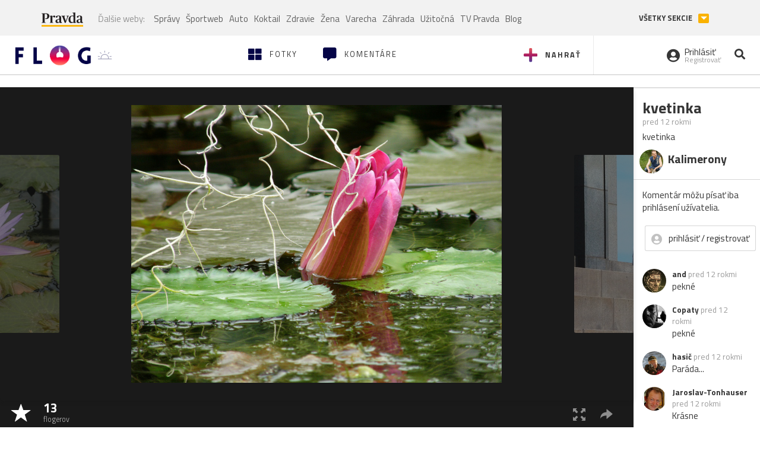

--- FILE ---
content_type: text/html; charset=utf-8
request_url: https://flog.pravda.sk/kalimerony.flog?foto=506151
body_size: 12973
content:
<!DOCTYPE html>
<html>
	<head>

		<title>kvetinka
 - Flog.sk</title>
		<meta charset="UTF-8">
		<meta name="viewport" content="width=device-width, initial-scale=1.0">
		<meta property="fb:app_id" content="273603186861775">
		<meta name="Keywords" content="kvetinka">
<meta name="Description" content="kvetinka">
<meta property="og:title" content="kvetinka">
<meta property="og:description" content="kvetinka">
<meta property="og:url" content="https://flog.pravda.sk/kalimerony.flog?foto=506151">
<meta property="og:type" content="article">
<meta property="og:image" content="https://flog.pravda.sk/data/flog/kalimerony/506151/bHS_506151_orig.jpg">
<meta property="og:image:width" content="1600">
<meta property="og:image:height" content="1200">
		<script>window.gdprAppliesGlobally=true;(function(){function a(e){if(!window.frames[e]){if(document.body&&document.body.firstChild){var t=document.body;var n=document.createElement("iframe");n.style.display="none";n.name=e;n.title=e;t.insertBefore(n,t.firstChild)}
else{setTimeout(function(){a(e)},5)}}}function e(n,r,o,c,s){function e(e,t,n,a){if(typeof n!=="function"){return}if(!window[r]){window[r]=[]}var i=false;if(s){i=s(e,t,n)}if(!i){window[r].push({command:e,parameter:t,callback:n,version:a})}}e.stub=true;function t(a){if(!window[n]||window[n].stub!==true){return}if(!a.data){return}
var i=typeof a.data==="string";var e;try{e=i?JSON.parse(a.data):a.data}catch(t){return}if(e[o]){var r=e[o];window[n](r.command,r.parameter,function(e,t){var n={};n[c]={returnValue:e,success:t,callId:r.callId};a.source.postMessage(i?JSON.stringify(n):n,"*")},r.version)}}
if(typeof window[n]!=="function"){window[n]=e;if(window.addEventListener){window.addEventListener("message",t,false)}else{window.attachEvent("onmessage",t)}}}e("__tcfapi","__tcfapiBuffer","__tcfapiCall","__tcfapiReturn");a("__tcfapiLocator");(function(e){
var t=document.createElement("script");t.id="spcloader";t.type="text/javascript";t.async=true;t.src="https://sdk.privacy-center.org/"+e+"/loader.js?target="+document.location.hostname;t.charset="utf-8";var n=document.getElementsByTagName("script")[0];n.parentNode.insertBefore(t,n)})("3247b01c-86d7-4390-a7ac-9f5e09b2e1bd")})();</script>
		<!-- Bootstrap Core JavaScript -->
		<script src="https://ajax.googleapis.com/ajax/libs/jquery/1.11.3/jquery.min.js"></script>
		<script src="/static/js/bootstrap.min.js"></script>
        
		<!-- gallery plugin -->
		<link rel="stylesheet" href="/static/css/justifiedGallery.min.css">
		<script src="/static/js/flog.js?v=3610822525"></script>

		<link href="/static/fonts/fontawesome/css/all.min.css" rel="stylesheet" type="text/css">

		<link href="/static/css/main.css?v=3610822525" rel="stylesheet" type="text/css">

		<!-- fancybox plugin -->

		<!-- Add fancyBox main JS and CSS files -->
		<script type="text/javascript" src="/static/fancybox3/jquery.fancybox.min.js?v=3.2.10"></script>
		<link rel="stylesheet" type="text/css" href="/static/fancybox3/jquery.fancybox.min.css?v=3.2.10" media="screen">
		<link href="https://fonts.googleapis.com/css?family=Titillium+Web:300,400,700" rel="stylesheet">
		<link href="https://ipravda.sk/css/pravda-min-extern_flog.css?v=20260203" rel="stylesheet">
		<link rel="icon" type="image/x-icon" href="/favicon.ico">
		<link href="/static/css/icon-font.css?v=3610822525" rel="stylesheet" type="text/css">
		<!-- Global site tag (gtag.js) - Google Analytics -->
		<script async src="https://www.googletagmanager.com/gtag/js?id=UA-157766-4"></script>
                <script>
                    window.perexGaDimensions = {"dimension4":"flog.pravda.sk","dimension1":"flog-foto","dimension2":"506151","dimension3":"kalimerony"};
                </script>
		<script>
			window.dataLayer = window.dataLayer || [];
			function gtag() {
				dataLayer.push(arguments);
			}
			gtag('js', new Date());

			gtag('config', 'UA-157766-4');
			gtag('config', 'UA-157766-20');
			gtag('config', 'G-26GE433HZT', window.perexGaDimensions);
		</script>
                <script src="//ipravda.sk/js/pravda-min-extern_flog.js?v=20260203"></script>
		<script>
  if (/(^|;)\s*PEREX_ASMS/.test(document.cookie)) {
      document.write('<scr' + 'ipt src="https://servis.pravda.sk/hajax/asms/"></scri' + 'pt>');
  }
</script>

<script type="text/javascript">
  perex_dfp = {
    "bbb": {"name": '/61782924/flog_art_bbb', "id": 'div-gpt-ad-1528634504686-613'}
  };
</script><script type="application/javascript" src="https://storage.googleapis.com/pravda-ad-script/perex_universalMaster.min.js?v=v"></script>
	</head>

	<body data-gh="Tue, 03 Feb 2026 15:42:14 +0100" data-gha="sunset" data-ghd="0">
		<script>
			window.fbAsyncInit = function () {
				FB.init({
					appId: '273603186861775',
					autoLogAppEvents: true,
					xfbml: true,
					version: 'v3.2'
				});
			};
		</script>
		<script async defer src="https://connect.facebook.net/en_US/sdk.js"></script>
		<div class="container-pull">

<div class="full-overlay upload">
	<div class="full-overlay-inner">
		<div class="full-overlay-inner-head">
			<a href="/" class="">
				<img class="full-overlay-inner-head-logo" src="/static/images/white-logo-sunset.png" alt="logo">
			</a>
			<button class="close close-overlay">
				<i class="fas fa-times"></i>
			</button>
		</div>
		<div class="full-overlay-inner-body">
<div class="upload-card">
	<div class="upload-card-progress">
		<i class="fas fa-file-upload"></i>
		<div class="upload-card-progress-bar"></div>
	</div>
	<p>
		Nahrajte fotku z vášho zariadenia
	</p>
	<input type="file" multiple="" id="file-to-upload" accept="image/jpeg">
</div>

		</div>
	</div>
	<div class="full-overlay-top"></div>
	<div class="full-overlay-bottom"></div>
</div><div class="full-overlay login">
	<div class="full-overlay-inner">
		<div class="full-overlay-inner-head">
			<a href="/" class="">
				<img class="full-overlay-inner-head-logo" src="/static/images/white-logo-sunset.png" alt="logo">
			</a>
			<button class="close close-overlay">
				<i class="fas fa-times"></i>
			</button>
		</div>
		<div class="full-overlay-inner-body">
<div class="login-card-note hide">
	<h4>Najskôr sa musíš prihlásiť</h4>
	<p>
		Ak ešte nemáš konto, môžeš sa jednoducho a rýchlo zaregistrovať.
	</p>
	<br>
</div>
<div class="login-card">

	<form method="post" action="/ajax/login">
			<label>
				Prihlásenie
			</label>
		<div class="error alert alert-danger hidden"></div>
		<div class="success alert alert-success hidden"></div>
		<div class="login-card-inner">
			<input type="email" name="email" class="form-control" placeholder="Váš email">
			<div class="login-card-inner-password" >
				<input type="password" name="pass" class="form-control password-input" placeholder="Vaše heslo">
				<a href="javascript:void(0)" class=" password-visibility" >
					<i class="far fa-eye"></i>
				</a>
			</div>
			<div class="clearfix">
			</div>

			<div class="login-card-inner-button">
				<label for="permanent-login">
					<input type="checkbox" id="permanent-login" name="permanent" value="1" checked>
					<span>Zostať prihlásený</span>
				</label>
				<button type="submit" class="btn btn-primary">
					<span class="loginbtn-text">Prihlásiť</span>
					<span class="loginbtn-spinner hidden fas fa-spinner fa-spin"></span>
				</button>
			</div>

		</div>
		<div class="login-card-passRecover">
			Zabudnuli ste heslo?
			<a href="javascript:void(0)" class="show-passRecover">Poslať nové</a>
		</div>
	</form>
	<form method="post" action="/ajax/zabudnuteheslo">
		<input type="hidden" name="zabudnuteheslo-special" id="zabudnuteheslo-special" value="2026">
		<div class="recover-card hidemeaftersuccess">
			<small class="info">Na túto adresu Ti zašleme postup ako si nastavíš nové heslo.</small>
			<input type="email" class="form-control" name="tbEmail">
			<div class="error"></div>
			<button type="submit" class="btn btn-success ">
				Poslať email
			</button>
		</div>
		<div class="alert alert-success success hidden recover-card-success" role="alert"></div>
	</form>
</div>
<div class="register-card">
	<form method="post" action="/ajax/registracia">
		<label>
			Registrácia
		</label>
		<div class="error alert alert-danger hidden"></div>
		<div class="success alert alert-success hidden"></div>

		<div class="hideaftersuccess">
			<div class="label-wrap">
				<label>
					Prezývka (minimálne 6 znakov)
				</label>
				<input type="text" class="form-control" placeholder="" name="name" required>
			</div>
			<div class="label-wrap">
				<label>
					Váš email
				</label>
				<input type="email" class="form-control" placeholder="" name="email" autocomplete="off" required>
			</div>
			<div class="label-wrap">
				<label>
					Heslo
				</label>
				<input type="password" class="form-control reg-pass1" placeholder="" autocomplete="new-password" name="password" required>
			</div>
			<div class="label-wrap">
				<label>
					Zopakujte heslo
				</label>
				<input type="password" class="form-control reg-pass2" placeholder="" required>
			</div>

			<div class="linkto-podmienky">
				<label  for="podmienky">
					<input type="checkbox" id="podmienky" name="podmienky" value="1">
					<span>Súhlasím <br class="hidden-lg hidden-md "> <a href="/podmienky/" target="_blank">s podmienkami</a></span>
				</label>
				<button type="submit" class="btn btn-primary">
					<span class="registerbtn-text">Registrovať</span>
					<span class="registerbtn-spinner hidden fas fa-spinner fa-spin"></span>
				</button>
			</div>
		</div>
	</form>
</div>		</div>
	</div>
	<div class="full-overlay-top"></div>
	<div class="full-overlay-bottom"></div>
</div><div class="modal fade" id="logo-hours-modal" tabindex="-1" role="dialog" aria-labelledby="exampleModalLabel">
	<div class="modal-dialog" role="document">
		<div class="modal-content">
			<div class="modal-header">
				<button type="button" class="close" data-dismiss="modal" aria-label="Close"><span aria-hidden="true">&times;</span></button>
				<h4 class="modal-title">Kedy je najbližšia zlatá hodinka?</h4>
			</div>
			<div class="modal-body">
				<div class="logo-gradient">
					<img class="sun" src="/static/images/sun.svg" alt="">
					<div class="lights">
						<div class="minute">
							<div class="minute-ray"></div>
						</div>
						<div class="hours">
							<div class="hours-ray"></div>
						</div>
						<div class="location">

						</div>
					</div>
				</div>
				<div class="logo-info">
					<p>Zlatá hodinka od:</p>
					<h1 class="suntime-text"></h1>
					<div class="group">
						<button type="button" class="btn btn-sm btn-default find-my-location"><i class="fas fa-map-marker-alt"></i> Nájsť moju polohu</button>
					</div>
					<small>
						Ak chcete, aby sa vám zobrazovali informácie o zlatej hodinke z vašej lokality, zdieľajte s nami prosím vašu polohu
					</small>
				</div>
			</div>
		</div>
	</div>
</div><!-- Modal -->
<div class="modal fade" id="modal-contact" tabindex="-1" role="dialog" aria-labelledby="myModalLabelSharefoto">
	<div class="modal-dialog" role="document">
		<div class="modal-content">

			<div class="modal-body">
				<div class="modal-contact-item">
					<i class="fas fa-address-book"></i>
					<div class="modal-contact-item-text">
						<h4 class="modal-title" id="myModalLabelSharefoto">Admin flogu</h4>
						<a href="mailto:flog@pravda.sk">
							flog@pravda.sk
						</a>
					</div>
				</div>
				<div class="modal-contact-item">
					<i class="fas fa-address-book"></i>
					<div class="modal-contact-item-text">
						<small>Junior digital specialist</small>
						<h4 class="modal-title" id="myModalLabelSharefoto">Obchodné oddelenie - Mikuláš Kvetan</h4>
						<a href="mailto:mkvetan@ourmedia.sk">
							mkvetan@ourmedia.sk
						</a>
						<a href="tel:+421 905 244 022">
							+421 905 244 022
						</a>
					</div>
				</div>
				<div class="modal-contact-item">
					<i class="fas fa-address-book"></i>
					<div class="modal-contact-item-text">
						<small>Online marketing manager</small>
						<h4 class="modal-title" id="myModalLabelSharefoto">Marketingové oddelenie - Michaela Latková</h4>
						<a href="mailto:mlatkova@ourmedia.sk">
							mlatkova@ourmedia.sk
						</a>
						<a href="tel:+421 918 562 228">
							+421 918 562 228
						</a>
					</div>
				</div>

			</div>
			<div class="modal-footer">
				<button type="button" class="btn btn-default" data-dismiss="modal">Zavrieť</button>
			</div>

		</div>
	</div>
</div>


			<div class=" content-wrap full-width">



				<!-- Top Navigation -->
				<header>
					<div id="perex-header" class="header">
						<div id="portal_menu-wrap" class="container-fluid no-padding-side">
							<div class="portal-menu export-vs" id="portal-menu">
    <span class="hidden-lg hiddem-md">
        Tento web patrí pod
    </span>
    <a href="https://www.pravda.sk/" class="portal-menu-logo">
        <img src="//ipravda.sk/res/portal2017/logo-pravda.svg" alt="Pravda" />
    </a>
    <ul class="portal-menu-nav"><li><span>Ďalšie weby:</span></li><li><a href="https://spravy.pravda.sk/">Správy</a></li><li><a href="https://sportweb.pravda.sk/">Športweb</a></li><li><a href="https://auto.pravda.sk/">Auto</a></li><li><a href="https://koktail.pravda.sk/">Koktail</a></li><li><a href="https://zdravie.pravda.sk/">Zdravie</a></li><li><a href="https://zena.pravda.sk/">Žena</a></li><li><a href="https://varecha.pravda.sk/">Varecha</a></li><li><a href="https://zahrada.pravda.sk/">Záhrada</a></li><li><a href="https://uzitocna.pravda.sk/">Užitočná</a></li><li><a href="https://tv.pravda.sk/">TV Pravda</a></li><li><a href="https://blog.pravda.sk/">Blog</a></li></ul>
            <button class="portal-megamenu-button">Všetky sekcie
            <i>
                <span class="glyphicon glyphicon-triangle-bottom"></span>
            </i>
        </button>
        <div class="portal-menu-actions"></div>
</div>
<div class="portal-megamenu" id="portal-megamenu">
            <div class="portal-megamenu-line spravodajstvo"><h2><span class="portal-megamenu-line-link-wrap"><span class="glyphicon glyphicon-triangle-bottom hidden-lg hidden-md hidden-sm"></span> Spravodajstvo</span></h2><ul><li class="spravy"><a href="https://spravy.pravda.sk/">Správy</a></li><li><a href="https://spravy.pravda.sk/domace/">Domáce</a></li><li><a href="https://spravy.pravda.sk/svet/">Svet</a></li><li class="ekonomika"><a href="https://ekonomika.pravda.sk/">Ekonomika</a></li><li class="kultura"><a href="https://kultura.pravda.sk/">Kultúra</a></li><li class="extern_pocasie"><a href="https://pocasie.pravda.sk/">Počasie</a></li><li class="nazory"><a href="https://nazory.pravda.sk/">Názory</a></li><li><a href="https://www.pravda.sk/chronologia-dna/">Chronológia dňa</a></li><li><a href="https://www.pravda.sk/najcitanejsie-spravy/">Najčítanejšie správy</a></li><li class="komercnespravy"><a href="https://komercnespravy.pravda.sk/">Komerčné správy</a></li></ul></div>
            <div class="portal-megamenu-line link sport"><h2><a href="https://sportweb.pravda.sk/"><span class="glyphicon glyphicon-triangle-bottom hidden-lg hidden-md hidden-sm"></span> Športweb</a></h2><ul><li class="futbal"><a href="https://sportweb.pravda.sk/futbal/">Futbal</a></li><li class="hokej"><a href="https://sportweb.pravda.sk/hokej/">Hokej</a></li><li><a href="https://sportweb.pravda.sk/cyklistika/">Cyklistika</a></li><li><a href="https://sportweb.pravda.sk/tenis/">Tenis</a></li><li><a href="https://sportweb.pravda.sk/zimne-sporty/">Zimné športy</a></li><li><a href="https://sportweb.pravda.sk/nazivo/">Naživo</a></li></ul></div>
            <div class="portal-megamenu-line magaziny"><h2><span class="portal-megamenu-line-link-wrap"><span class="glyphicon glyphicon-triangle-bottom hidden-lg hidden-md hidden-sm"></span> Magazíny</span></h2><ul><li class="extern_ahojmama"><a href="https://ahojmama.pravda.sk/">AhojMama</a></li><li class="auto"><a href="https://auto.pravda.sk/">Auto</a></li><li class="cestovanie"><a href="https://cestovanie.pravda.sk/">Cestovanie</a></li><li class="koktail"><a href="https://koktail.pravda.sk/">Koktail</a></li><li class="mediaklik"><a href="https://www.mediaklik.sk/">Mediaklik</a></li><li class="veda"><a href="https://vat.pravda.sk/">VAT</a></li><li class="zdravie"><a href="https://zdravie.pravda.sk/">Zdravie</a></li><li class="zena"><a href="https://zena.pravda.sk/">Žena</a></li><li><a href="https://zurnal.pravda.sk/">Žurnál</a></li><li><a href="https://zahrada.pravda.sk/">Záhrada</a></li><li><a href="https://www.defencenews.sk/">Defencenews</a></li></ul></div>
            <div class="portal-megamenu-line link uzitocna"><h2><a href="https://uzitocna.pravda.sk/"><span class="glyphicon glyphicon-triangle-bottom hidden-lg hidden-md hidden-sm"></span> Užitočná pravda</a></h2><ul><li><a href="https://uzitocna.pravda.sk/peniaze/">Peniaze</a></li><li><a href="https://uzitocna.pravda.sk/hypoteky/">Hypotéky</a></li><li><a href="https://uzitocna.pravda.sk/dochodky/">Dôchodky</a></li><li><a href="https://uzitocna.pravda.sk/ako-vybavit/">Ako vybaviť</a></li><li><a href="https://uzitocna.pravda.sk/spotrebitel/">Spotrebiteľ</a></li><li><a href="https://uzitocna.pravda.sk/praca-a-kariera/">Práca</a></li><li><a href="https://uzitocna.pravda.sk/zivnostnik/">Živnostník</a></li><li><a href="https://uzitocna.pravda.sk/vzdelavanie/">Vzdelávanie</a></li><li><a href="https://uzitocna.pravda.sk/reality/">Reality</a></li><li><a href="https://uzitocna.pravda.sk/dom-a-byt/">Dom a byt</a></li><li><a href="https://uzitocna.pravda.sk/seniori/">Seniori</a></li><li><a href="https://rady.pravda.sk/">Rady</a></li></ul></div>
            <div class="portal-megamenu-line link extern_varecha"><h2><a href="https://varecha.pravda.sk/"><span class="glyphicon glyphicon-triangle-bottom hidden-lg hidden-md hidden-sm"></span> Varecha</a></h2><ul><li><a href="https://varecha.pravda.sk/recepty">Recepty</a></li><li><a href="https://napady.pravda.sk/">Nápady</a></li><li><a href="https://varecha.pravda.sk/torty/">Torty</a></li><li><a href="https://menu.pravda.sk/" title="MENU.PRAVDA.SK - DENNÉ MENU NA JEDEN KLIK">Denné menu</a></li></ul></div>
            <div class="portal-megamenu-line link varecha_tv"><h2><a href="https://varecha.pravda.sk/tv/"><span class="glyphicon glyphicon-triangle-bottom hidden-lg hidden-md hidden-sm"></span> TV Varecha</a></h2><ul><li><a href="https://varecha.pravda.sk/tv/serialy/">Seriály</a></li><li><a href="https://varecha.pravda.sk/tv/videorecepty/">Videorecepty</a></li><li><a href="https://varecha.pravda.sk/tv/playlist/celebrity-s-varechou/">Celebrity</a></li><li><a href="https://varecha.pravda.sk/tv/playlist/fit-s-viktorom/">Fit s Viktorom</a></li></ul></div>
            <div class="portal-megamenu-line link extern_blog"><h2><a href="https://blog.pravda.sk/"><span class="glyphicon glyphicon-triangle-bottom hidden-lg hidden-md hidden-sm"></span> Blog</a></h2><ul><li><a href="https://blog.pravda.sk/?page=najnovsie-clanky">Najnovšie</a></li><li><a href="https://blog.pravda.sk/?page=najnovsie-clanky">Najčítanejšie</a></li><li><a href="https://blog.pravda.sk/?page=najkomentovanejsie-clanky">Najkomentovanejšie</a></li><li><a href="https://blog.pravda.sk/abecedny-zoznam-blogov/">Zoznam blogov</a></li><li><a href="https://blog.pravda.sk/?page=komercne-blogy">Komerčné blogy</a></li></ul></div>
            <div class="portal-megamenu-line relax"><h2><span class="portal-megamenu-line-link-wrap"><span class="glyphicon glyphicon-triangle-bottom hidden-lg hidden-md hidden-sm"></span> Relax</span></h2><ul><li class="programy"><a href="https://programy.pravda.sk/tv/">TV program</a></li><li><a href="https://spravy.pravda.sk/sutaz/">Súťaže</a></li><li class="extern_debata"><a href="https://debata.pravda.sk/">Debata</a></li><li class="extern_flog"><a href="https://flog.pravda.sk/" title="Flog - prvý slovenský fotoblog. Ukáž svoje obľúbené fotky celému svetu, hodnoť a napíš čo si myslíš o fotkách iných. Foť a bav sa.">Flog</a></li><li class="fotogalerie"><a href="https://fotogalerie.pravda.sk/">Fotogalérie</a></li><li><a href="https://koktail.pravda.sk/stranka/3-horoskop/">Horoskopy</a></li><li><a href="https://spravy.pravda.sk/sudoku/">Sudoku</a></li></ul></div>
            <div class="portal-megamenu-line link extern_tv"><h2><a href="https://tv.pravda.sk/"><span class="glyphicon glyphicon-triangle-bottom hidden-lg hidden-md hidden-sm"></span> TV Pravda</a></h2><ul><li><a href="https://tv.pravda.sk/kategorie/spravodajstvo">Spravodajstvo</a></li><li><a href="https://tv.pravda.sk/kategorie/sport">Šport</a></li><li><a href="https://tv.pravda.sk/kategorie/veda-a-technika">Veda a tech</a></li><li><a href="https://tv.pravda.sk/kategorie/kultura">Kultúra</a></li><li><a href="https://tv.pravda.sk/kategorie/komercne-videa">Komerčné</a></li><li><a href="https://tv.pravda.sk/relacie/ide-o-pravdu">Ide o pravdu</a></li><li><a href="https://tv.pravda.sk/relacie/pocasie">Predpoveď počasia</a></li><li><a href="https://tv.pravda.sk/relacie/ide-o-peniaze">Ide o peniaze</a></li><li><a href="https://tv.pravda.sk/relacie/ide-o-zdravie">Ide o zdravie</a></li><li><a href="https://tv.pravda.sk/relacie/neobycajne-miesta">Neobyčajné miesta</a></li><li><a href="https://tv.pravda.sk/relacie/showroom">Showroom</a></li></ul></div>
            <div class="portal-megamenu-line nakupy"><h2><span class="portal-megamenu-line-link-wrap"><span class="glyphicon glyphicon-triangle-bottom hidden-lg hidden-md hidden-sm"></span> Nákupy</span></h2><ul><li><a href="https://menu.pravda.sk/" title="MENU.PRAVDA.SK - DENNÉ MENU NA JEDEN KLIK">Obedy</a></li><li class="extern_epravda"><a href="https://e.pravda.sk/" title="e.Pravda.sk - elektronický archív denníka Pravda">ePravda</a></li><li class="predplatne"><a href="https://predplatne.pravda.sk/">Predplatné novín</a></li></ul></div>
    </div>
						</div>

						<!-- subheader -->
						<div id="subheader" class="container-fluid subheader no-padding-side">

							<div class="subheader-logo">

								<a href="/" class="logo-cont">
									<img class="logo" src="/static/images/logo-sunset.png" alt="logo">
									<img class="minute" src="/static/images/minute.png" alt="logo">
									<img class="hours" src="/static/images/hours.png" alt="logo">
								</a>
								<span class="sun-time " title="Zlatá hodinka od">
									<img class="" src="/static/images/icon-sun-hour.svg" alt="Zlatá hodinka">
									<span class="suntime-text"></span>
								</span>

							</div>

							<div class="subheader-head-actions">
									<a href="javascript:void(0)" class="add-photo-note">
										<i class="fas fa-plus"></i>
										<span class=" hidden-md hidden-sm hidden-xs">Nahrať</span>
									</a>

								<a href="/" class="">
									<i class="fas fa-th-large"></i>

									<span class="hidden-md hidden-sm hidden-xs">Fotky</span>
								</a>
								<a class="comment-btn " href="/komentare/">
									<i class="fas fa-comment-alt"></i>

									<span class="hidden-md hidden-sm hidden-xs">Komentáre</span>
								</a>

							</div>
							<div class="subheader-right-actions text-right">
								<div class="subheader-right-actions-account">
										<a href="javascript:void(0)" class="subheader-right-actions-account-login show-loginform-btn" id="login">
											<i class="fas fa-user-circle"></i>
											<div class="subheader-right-actions-account-login-text">
												<span class="hidden-md hidden-sm hidden-xs">Prihlásiť</span>
												<small>
													<span class="hidden-md hidden-sm hidden-xs">Registrovať</span>
												</small>
											</div>
										</a>
								</div>
								<a href="/hladaj/" id="" class="subheader-right-actions-search ">
									<i class="fas fa-search"></i>
								</a>
							</div>
						</div><!-- /subheader -->
					</div><!-- /portal-menu -->

					<!-- menu nalepky -->
					<div class="container-fluid menu no-padding-side">
						<nav class="invisible-menu">
<!-- Modal -->
<div class="modal fade" id="modal-tags" tabindex="-1" role="dialog" aria-labelledby="tagsModalLabel">
	<div class="modal-dialog" role="document">
		<div class="modal-content">
			<div class="modal-header">
				<button type="button" class="close" data-dismiss="modal" aria-label="Close"><span aria-hidden="true">&times;</span></button>
				<h4 class="modal-title" id="tagsModalLabel">Nálepky</h4>
			</div>
			<div class="modal-body">
				<div class="modal-tags-search">

					<input type="search" name="q" class="tagsearchinput  " placeholder="Vyhľadať nálepku" value="">
					<i class="fas fa-search"></i>
					<span class="tagsearch-spinner hidden fas fa-spinner fa-spin"></span>				
				</div>
				<div class="tagsearch-result list">
				</div>
			</div>
			<div class="modal-footer">
				<button class="tagsearch-loadmore btn btn-default hidden" type="button">
					<span class="tagsearch-spinner hidden fas fa-spinner fa-spin"></span>				

					načítaj ďalšie
				</button>
			</div>
		</div>
	</div>
</div>


							<ul class="main-menu  hidden-xs">
								<li class="pull-right"><a class="btn btn-default" href="javascript:void(0)" data-toggle="modal" data-target="#modal-tags">Všetky nálepky</a></li>
										<li><a class="btn btn-default" href="/tag/cb">ČB</a></li>
										<li><a class="btn btn-default" href="/tag/clovek">Človek</a></li>
										<li><a class="btn btn-default" href="/tag/detail">Detail</a></li>
										<li><a class="btn btn-default" href="/tag/portret">Portrét</a></li>
										<li><a class="btn btn-default" href="/tag/mesto">Mesto</a></li>
										<li><a class="btn btn-default" href="/tag/architektura">Architektúra</a></li>
										<li><a class="btn btn-default" href="/tag/makro">Makro</a></li>
										<li><a class="btn btn-default" href="/tag/2026">2026</a></li>
										<li><a class="btn btn-default" href="/tag/priroda">Príroda</a></li>
										<li><a class="btn btn-default" href="/tag/natural">Natural</a></li>
										<li><a class="btn btn-default" href="/tag/slovensko">Slovensko</a></li>
										<li><a class="btn btn-default" href="/tag/krajina">Krajina</a></li>
										<li><a class="btn btn-default" href="/tag/hory">Hory</a></li>
										<li><a class="btn btn-default" href="/tag/les">Les</a></li>
										<li><a class="btn btn-default" href="/tag/more">More</a></li>
										<li><a class="btn btn-default" href="/tag/kvety">Kvety</a></li>
										<li><a class="btn btn-default" href="/tag/kvet">Kvet</a></li>
										<li><a class="btn btn-default" href="/tag/zatisie">Zátišie</a></li>
										<li><a class="btn btn-default" href="/tag/zvierata">Zvieratá</a></li>
										<li><a class="btn btn-default" href="/tag/hmyz">Hmyz</a></li>
										<li><a class="btn btn-default" href="/tag/motyl">Motýľ</a></li>
										<li><a class="btn btn-default" href="/tag/vtactvo">Vtáctvo</a></li>
										<li><a class="btn btn-default" href="/tag/jar">Jar</a></li>
										<li><a class="btn btn-default" href="/tag/leto">Leto</a></li>
										<li><a class="btn btn-default" href="/tag/jesen">Jeseň</a></li>
										<li><a class="btn btn-default" href="/tag/zima">Zima</a></li>
							</ul>

							<div class="main-menu-mobile">
<a href="javascript:void(0)" class="col-xs-6 main-menu-mobile-item disabled" data-toggle="modal" data-target="#modal-tags">
	<i class="fas fa-hashtag"></i>
	<span class="main-menu-mobile-item-text ">
			Nálepky
	</span>
	<span class="glyphicon glyphicon-triangle-bottom"></span>
</a>							</div>
						</nav>
					</div><!-- /menu nalepky -->

				</header>
				<!-- /header-end -->

				<div class="flog-adplace-header">
					
				</div>
<!-- Modal -->
<div class="modal fade" id="modal-share" tabindex="-1" role="dialog" aria-labelledby="myModalLabelSharefoto">
	<div class="modal-dialog" role="document">
		<div class="modal-content">
			<div class="modal-header">
				<button type="button" class="close" data-dismiss="modal" aria-label="Close"><span aria-hidden="true">&times;</span></button>
				<h4 class="modal-title" id="myModalLabelSharefoto">Zdielaj fotku</h4>
			</div>
			<div class="modal-body">
				<ul>
					<li class="facebook">
						<a class="" target="_blank" href="https://www.facebook.com/sharer/sharer.php?u=https%3A%2F%2Fflog.pravda.sk%2Fkalimerony.flog%3Ffoto%3D506151">
							<i class="fab fa-facebook-f"></i> Facebook
						</a>
					</li>
					<li class="pinterest">
						<a class="" target="_blank" href="https://www.pinterest.com/pin/create/button/?url=https%3A%2F%2Fflog.pravda.sk%2Fkalimerony.flog%3Ffoto%3D506151&description=kvetinka&media=https%3A%2F%2Fflog.pravda.sk%2Fdata%2Fflog%2Fkalimerony%2F506151%2FbHS_506151_orig.jpg">
							<i class="fab fa-pinterest"></i> Pinterest
						</a>
					</li>
					<li class="twitter">
						<a class="" target="_blank" href="https://twitter.com/intent/tweet?url=https%3A%2F%2Fflog.pravda.sk%2Fkalimerony.flog%3Ffoto%3D506151&text=kvetinka">
							<i class="fab fa-twitter"></i> Twitter
						</a>
					</li>
					<li>
						<a class="share-copy-link" href="javascript:void(0)" >
							<i class="fas fa-link"></i> Skopírovať linku
						</a>
					</li>
				</ul>
				
				<input id="copyTextUrl" type="hidden" value="https://flog.pravda.sk/kalimerony.flog?foto=506151">
			</div>
			
		</div>
	</div>
</div>


<section class='detail_photo'>
	<div class="detail_photo-wrap">


		<div class="col-lg-10 col-md-9 col-xs-12 detail_photo-wrapper no-padding-side">

			<div class="photo-spinner hide">
				<i class="fas fa-spinner"></i>
			</div>
			<div class="photo" id="photo-detail">
					<div class="after-next-image"  style="background-image: url('\/data\/flog\/kalimerony\/522179\/oBk_522179_m\.jpg')" >
						<a class="photo-control hidden-sm hidden-xs" href="/kalimerony.flog?foto=522179" title="Hľadám odpovede môj Pane" >
						</a>
					</div>
					<div class="before-prev-image"  style="background-image: url('\/data\/flog\/kalimerony\/506150\/bGH_506150_m\.jpg')">
						<a class="photo-control hidden-sm hidden-xs" href="/kalimerony.flog?foto=506150" title="jéééj" >
						</a>

					</div>

				<div class="photo-link">
					<a class="fancybox   hidden-sm hidden-xs" href="/data/flog/kalimerony/506151/bHS_506151_orig.jpg">
						<img src="/data/flog/kalimerony/506151/bHS_506151_orig.jpg" alt="kvetinka" title="kvetinka">
					</a>
					<img src="/data/flog/kalimerony/506151/bHS_506151_orig.jpg" alt="kvetinka" class="hidden-lg hidden-md">
				</div>

			</div>
			<div class="detail_photo-action-panel">
				<div class="detail_photo-action-panel-left">
						<span class="rating-wrap">
							<span class="glyphicon glyphicon-star icon"></span>
						</span>
						<a href="javascript:void(0)" class="rating-list rating-wrap" type="button" data-fotoid="506151">
							<b>		
								<span class="count">13</span>
								<small>flogerov</small>
							</b>
						</a>
				</div>
				<div class="detail_photo-action-panel-right">

					<a class="fancybox " href="/data/flog/kalimerony/506151/bHS_506151_orig.jpg" title="zväčšiť">
						<span class="glyphicon glyphicon-fullscreen"></span>
					</a>
					<a href="javascript:void(0)" class="detail-share hidden-sm hidden-xs" data-toggle="modal" data-target="#modal-share" title="zdieľať">
						<span class="glyphicon glyphicon-share-alt"></span>

					</a>

					<div class="dropdown dropup">
						<a href="javascript:void(0)" id="dLabel" class="option-icon hidden-lg hidden-md" data-toggle="dropdown" aria-haspopup="true" aria-expanded="false">
							<span class="glyphicon glyphicon-option-vertical">
							</span>
						</a>
						<ul class="dropdown-menu  pull-right" aria-labelledby="dLabel">
							<li class="hidden-lg hidden-md">
								<a href="javascript:void(0)" class="detail-share" data-toggle="modal" data-target="#modal-share">
									<span class="glyphicon glyphicon-share-alt"></span>
									<b>zdieľať</b>
								</a>
							</li>
						</ul>
<form  method="post" action="/foto-edit/delete?foto=506151" class="foto-delete-form">
	<input type="hidden" name="del-foto" value="506151">
	<input type="hidden" name="del-time" value="1770115357">
	<input type="hidden" name="del-code" value="Rfj4fn3tyoqJBRGrAAz8KB3hSUC6MaThbf6XYIUJ">
	<input type="hidden" name="del-code2" value="b324e814bce954a05caef9753c5a308ef9077121">

	<div class="modal fade modal-delete-photo" id="modal-delete-photo-506151" tabindex="-1" role="dialog">
		<div class="modal-dialog" role="document">
			<div class="modal-content">
				<div class="modal-header">
					<button type="button" class="close" data-dismiss="modal" aria-label="Close"><span aria-hidden="true">&times;</span></button>
					<h4 class="modal-title">Vymazanie fotky</h4>
				</div>
				<div class="modal-body">
					<p>Si si istý, že chceš túto fotku vymazať?</p>
				</div>
				<div class="modal-footer">
					<button type="button" class="btn btn-default" data-dismiss="modal">Zavrieť</button>
					<button type="submit" class="btn btn-danger" id="delete-foto-btn">
						<i class="far fa-trash-alt"></i>
						Zmazať fotku
					</button>
				</div>
			</div><!-- /.modal-content -->
		</div><!-- /.modal-dialog -->
	</div><!-- /.modal -->
</form>					</div>


				</div>

			</div>

				<div class="detail_photo-info-wrap">
					<div class="photo_nalepky">

							<nav>			
								<ul class="main-menu">
										<li>
											<a class="btn btn-default"  href="/tag/kvetinka">
												kvetinka
											</a>
										</li>
								</ul>
							</nav>
							<h5 class='hidden-xs'>
								Detailné informácie 
							</h5>
							<div class="photo_nalepky-info-desktop hidden-xs">
<div class="exif-btn-wrap">
	<span class="time btn btn-default">
		<i class="far fa-clock"></i>
		<b>
			14:49
		</b>
		<small>
			04.07.2013
		</small>
	</span>

</div>
<div class="exif-btn-wrap">
	<a class="camera_name exif-btn btn btn-default" href="/hladaj/?vyrobca=Olympus">
		<span>výrobca</span>
		Olympus

	</a>
	<a class="camera_name exif-btn btn btn-default" href="/hladaj/?vyrobca=Olympus&amp;model=SP560UZ">
		<span>model</span>
		SP560UZ
	</a>
	<a class="exif-btn btn btn-default" title="EXIF: Ohnisková vzdialenosť v milimetroch" href="/hladaj/?ohniskova-vzdialenost=71.2">
		<span>oh. vzdialenosť</span>
		71,2 mm
	</a>
	<a class="exif-btn btn btn-default" title="EXIF: Expozičný čas v sekundách" href="/hladaj/?expozicia=1%2F160">
		<span>exp. čas</span>
		1/160 s
	</a>
	<a class="exif-btn btn btn-default" title="EXIF: Clona" href="/hladaj/?clona=4.3">
		<span>clona</span>
		f / 4,3
	</a>
	<a class="exif-btn btn btn-default" title="EXIF: Kompenzácia expozície v EV" href="/hladaj/?ev=0">
		<span>kompenzacia exp.</span>
		0,0 EV
	</a>
	<a class="exif-btn btn btn-default" title="EXIF: Citlivosť snímača/filmu podľa ISO" href="/hladaj/?iso=125">
		<span>ISO</span>
		125
	</a>
	<a class="exif-btn btn btn-default" title="EXIF: Blesk nebol použitý" href="/hladaj/?blesk=nie">
		<span>blesk</span>
			bez&nbsp;blesku
	</a>
</div>

							</div>

							<div class="photo_nalepky-info-mobile hidden-sm hidden-lg hidden-md">
								<div class="panel-group" role="tablist"> 
									<div class="panel panel-default"> 
										<div class="panel-heading" role="tab" id="collapseListGroupHeading1"> 
											<h4 class="panel-title">
												<a href="#collapseListGroup1" class="collapsed" role="button" data-toggle="collapse" aria-expanded="false" aria-controls="collapseListGroup1"> 
													Detailné informácie <span class="glyphicon glyphicon-triangle-top pull-right"></span>
												</a>
											</h4> 
										</div> 
										<div class="panel-collapse collapse" role="tabpanel" id="collapseListGroup1" aria-labelledby="collapseListGroupHeading1" aria-expanded="false" style="height: 0px;">
											<div class="photo_nalepky-info-desktop">
<div class="exif-btn-wrap">
	<span class="time btn btn-default">
		<i class="far fa-clock"></i>
		<b>
			14:49
		</b>
		<small>
			04.07.2013
		</small>
	</span>

</div>
<div class="exif-btn-wrap">
	<a class="camera_name exif-btn btn btn-default" href="/hladaj/?vyrobca=Olympus">
		<span>výrobca</span>
		Olympus

	</a>
	<a class="camera_name exif-btn btn btn-default" href="/hladaj/?vyrobca=Olympus&amp;model=SP560UZ">
		<span>model</span>
		SP560UZ
	</a>
	<a class="exif-btn btn btn-default" title="EXIF: Ohnisková vzdialenosť v milimetroch" href="/hladaj/?ohniskova-vzdialenost=71.2">
		<span>oh. vzdialenosť</span>
		71,2 mm
	</a>
	<a class="exif-btn btn btn-default" title="EXIF: Expozičný čas v sekundách" href="/hladaj/?expozicia=1%2F160">
		<span>exp. čas</span>
		1/160 s
	</a>
	<a class="exif-btn btn btn-default" title="EXIF: Clona" href="/hladaj/?clona=4.3">
		<span>clona</span>
		f / 4,3
	</a>
	<a class="exif-btn btn btn-default" title="EXIF: Kompenzácia expozície v EV" href="/hladaj/?ev=0">
		<span>kompenzacia exp.</span>
		0,0 EV
	</a>
	<a class="exif-btn btn btn-default" title="EXIF: Citlivosť snímača/filmu podľa ISO" href="/hladaj/?iso=125">
		<span>ISO</span>
		125
	</a>
	<a class="exif-btn btn btn-default" title="EXIF: Blesk nebol použitý" href="/hladaj/?blesk=nie">
		<span>blesk</span>
			bez&nbsp;blesku
	</a>
</div>

											</div> 
										</div> 
									</div>
								</div>
							</div>

					</div>

				</div>


		</div>

		<div class="col-lg-2 col-md-3 col-xs-12 detail_photo-sidebar pull-right">

			<div class="detail_photo-sidebar-info">
				<h3 class="foto-title">kvetinka</h3>
				<time datetime="2013-07-13 00:17" class="foto-title-time" title="13.07.2013 00:17">
					pred 12 rokmi
				</time>
				<div class="detail_photo-popis">
					<p>kvetinka</p>
				</div>

			</div>
			<div class="detail_photo-sidebar-autor">
				<a href="/kalimerony.flog" class="user-name">
	<span class="user-thumbnail" style="background-image: url('\/data\/avatar\/kalimerony\/avatar\.jpg\?82')"></span>
					<span class="detail_photo-sidebar-autor-name">
						Kalimerony
					</span>
					<small class="hide">
						je tvoj obľúbenec
					</small>
				</a>
			</div>
			<div class=" photo_comments_action no-padding-left">
					<div class="input-group">

							Komentár môžu písať iba prihlásení užívatelia.

							<br>
							<a href="javascript:void(0)" class="upload-btn btn btn-default show-loginform-btn">
								<i class="fas fa-user-circle"></i>
								<span class=" ">prihlásiť / registrovať</span>
							</a>

					</div>

			</div>
				<div class="comment_list_wrap no-padding-left">
					<div class="comment_list no-padding-left">
		<div class="coment_row">
			<div class="thumbnail_cont">
				<a href="/am-per-sand.flog">
	<span class="user-thumbnail" style="background-image: url('\/data\/avatar\/am-per-sand\/avatar\.jpg\?37')"></span>
				</a>
			</div>
			<div class="text">
				<div >
					<a class="name" href="/am-per-sand.flog">and</a>
					<time datetime="2013-10-06 22:32" class="time" title="06.10.2013 22:32">
						pred 12 rokmi
					</time>
				</div>
				<p>pekné</p>
			</div>
		</div>
		<div class="coment_row">
			<div class="thumbnail_cont">
				<a href="/mikulas.flog">
	<span class="user-thumbnail" style="background-image: url('\/data\/avatar\/mikulas\/avatar\.jpg\?103')"></span>
				</a>
			</div>
			<div class="text">
				<div >
					<a class="name" href="/mikulas.flog">Copaty</a>
					<time datetime="2013-07-13 17:41" class="time" title="13.07.2013 17:41">
						pred 12 rokmi
					</time>
				</div>
				<p>pekné</p>
			</div>
		</div>
		<div class="coment_row">
			<div class="thumbnail_cont">
				<a href="/lubo-von-krizno.flog">
	<span class="user-thumbnail" style="background-image: url('\/data\/avatar\/lubo-von-krizno\/avatar\.jpg\?92')"></span>
				</a>
			</div>
			<div class="text">
				<div >
					<a class="name" href="/lubo-von-krizno.flog">hasič</a>
					<time datetime="2013-07-13 15:24" class="time" title="13.07.2013 15:24">
						pred 12 rokmi
					</time>
				</div>
				<p>Paráda...</p>
			</div>
		</div>
		<div class="coment_row">
			<div class="thumbnail_cont">
				<a href="/jaroslav-tonhauser.flog">
	<span class="user-thumbnail" style="background-image: url('\/data\/avatar\/jaroslav-tonhauser\/avatar\.jpg\?77')"></span>
				</a>
			</div>
			<div class="text">
				<div >
					<a class="name" href="/jaroslav-tonhauser.flog">Jaroslav-Tonhauser</a>
					<time datetime="2013-07-13 13:08" class="time" title="13.07.2013 13:08">
						pred 12 rokmi
					</time>
				</div>
				<p>Krásne</p>
			</div>
		</div>
		<div class="coment_row">
			<div class="thumbnail_cont">
				<a href="/foto-ren.flog">
	<span class="user-thumbnail" style="background-image: url('\/data\/avatar\/foto-ren\/avatar\.jpg\?63')"></span>
				</a>
			</div>
			<div class="text">
				<div >
					<a class="name" href="/foto-ren.flog">Renata</a>
					<time datetime="2013-07-13 12:07" class="time" title="13.07.2013 12:07">
						pred 12 rokmi
					</time>
				</div>
				<p>*</p>
			</div>
		</div>
		<div class="coment_row">
			<div class="thumbnail_cont">
				<a href="/colors-of-macro.flog">
	<span class="user-thumbnail" style="background-image: url('\/data\/avatar\/colors-of-macro\/avatar\.jpg\?49')"></span>
				</a>
			</div>
			<div class="text">
				<div >
					<a class="name" href="/colors-of-macro.flog">pterodaktyl</a>
					<time datetime="2013-07-13 11:50" class="time" title="13.07.2013 11:50">
						pred 12 rokmi
					</time>
				</div>
				<p>***</p>
			</div>
		</div>
		<div class="coment_row">
			<div class="thumbnail_cont">
				<a href="/levarie.flog">
	<span class="user-thumbnail" style="background-image: url('\/data\/avatar\/levarie\/avatar\.jpg\?90')"></span>
				</a>
			</div>
			<div class="text">
				<div >
					<a class="name" href="/levarie.flog">leVarie</a>
					<time datetime="2013-07-13 11:36" class="time" title="13.07.2013 11:36">
						pred 12 rokmi
					</time>
				</div>
				<p>paráda</p>
			</div>
		</div>
		<div class="coment_row">
			<div class="thumbnail_cont">
				<a href="/bejabh.flog">
	<span class="user-thumbnail" style="background-image: url('\/data\/avatar\/bejabh\/avatar\.jpg\?42')"></span>
				</a>
			</div>
			<div class="text">
				<div >
					<a class="name" href="/bejabh.flog">whitehill</a>
					<time datetime="2013-07-13 11:21" class="time" title="13.07.2013 11:21">
						pred 12 rokmi
					</time>
				</div>
				<p>prima</p>
			</div>
		</div>
		<div class="coment_row">
			<div class="thumbnail_cont">
				<a href="/cestovatel56.flog">
	<span class="user-thumbnail">
		o
	</span> 
				</a>
			</div>
			<div class="text">
				<div >
					<a class="name" href="/cestovatel56.flog">oto56</a>
					<time datetime="2013-07-13 10:46" class="time" title="13.07.2013 10:46">
						pred 12 rokmi
					</time>
				</div>
				<p>+</p>
			</div>
		</div>
		<div class="coment_row">
			<div class="thumbnail_cont">
				<a href="/aninabb.flog">
	<span class="user-thumbnail">
		A
	</span> 
				</a>
			</div>
			<div class="text">
				<div >
					<a class="name" href="/aninabb.flog">AninaBB</a>
					<time datetime="2013-07-13 09:11" class="time" title="13.07.2013 09:11">
						pred 12 rokmi
					</time>
				</div>
				<p>krásne</p>
			</div>
		</div>
		<div class="coment_row">
			<div class="thumbnail_cont">
				<a href="/rasg04.flog">
	<span class="user-thumbnail" style="background-image: url('\/data\/avatar\/rasg04\/avatar\.jpg\?129')"></span>
				</a>
			</div>
			<div class="text">
				<div >
					<a class="name" href="/rasg04.flog">RasG</a>
					<time datetime="2013-07-13 07:39" class="time" title="13.07.2013 07:39">
						pred 12 rokmi
					</time>
				</div>
				<p>skvelý záber</p>
			</div>
		</div>
					</div>
					<div class="comment_list_button">
						<button>
							Zobraziť všetky komentáre
						</button>
					</div>
				</div>
		</div>
	</div>
		<div class="col-xs-12 other_images">
			<h4>
				Ďalšie fotky od <span>Kalimerony</span>
			</h4>
			<section class='gallery'>
				<div id="mygallery" data-height="150">
<div class="gallery-plugin-item" title="Na poli">
	<img src="/data/flog/kalimerony/644457/cBM_644457_m.jpg" alt="Na poli" title="Na poli" width="630" height="440">
	<a href="/kalimerony.flog?foto=644457" class="image-link"></a>
	<div class='caption-top'>
	</div>
	<div class='caption-bottom'>
			<a href="/kalimerony.flog" class="user-name">
	<span class="user-thumbnail" style="background-image: url('\/data\/avatar\/kalimerony\/avatar\.jpg\?82')"></span>
				<span>Kalimerony</span>
			</a>


		<div class="rating pull-right">
		</div>
	</div>
</div><div class="gallery-plugin-item" title="Kráska na ktorú sa vždy teším">
	<img src="/data/flog/kalimerony/643643/ipD_643643_m.jpg" alt="Kráska na ktorú sa vždy teším" title="Kráska na ktorú sa vždy teším" width="630" height="419">
	<a href="/kalimerony.flog?foto=643643" class="image-link"></a>
	<div class='caption-top'>
	</div>
	<div class='caption-bottom'>
			<a href="/kalimerony.flog" class="user-name">
	<span class="user-thumbnail" style="background-image: url('\/data\/avatar\/kalimerony\/avatar\.jpg\?82')"></span>
				<span>Kalimerony</span>
			</a>


		<div class="rating pull-right">
		</div>
	</div>
</div><div class="gallery-plugin-item" title="Vážka">
	<img src="/data/flog/kalimerony/643214/vCa_643214_m.jpg" alt="Vážka" title="Vážka" width="630" height="419">
	<a href="/kalimerony.flog?foto=643214" class="image-link"></a>
	<div class='caption-top'>
	</div>
	<div class='caption-bottom'>
			<a href="/kalimerony.flog" class="user-name">
	<span class="user-thumbnail" style="background-image: url('\/data\/avatar\/kalimerony\/avatar\.jpg\?82')"></span>
				<span>Kalimerony</span>
			</a>


		<div class="rating pull-right">
		</div>
	</div>
</div><div class="gallery-plugin-item" title="Kráska a ochranka">
	<img src="/data/flog/kalimerony/625302/bDj_625302_m.jpg" alt="Kráska a ochranka" title="Kráska a ochranka" width="630" height="419">
	<a href="/kalimerony.flog?foto=625302" class="image-link"></a>
	<div class='caption-top'>
	</div>
	<div class='caption-bottom'>
			<a href="/kalimerony.flog" class="user-name">
	<span class="user-thumbnail" style="background-image: url('\/data\/avatar\/kalimerony\/avatar\.jpg\?82')"></span>
				<span>Kalimerony</span>
			</a>


		<div class="rating pull-right">
		</div>
	</div>
</div><div class="gallery-plugin-item" title="v botanickej">
	<img src="/data/flog/kalimerony/625053/bVF_625053_m.jpg" alt="v botanickej" title="v botanickej" width="630" height="419">
	<a href="/kalimerony.flog?foto=625053" class="image-link"></a>
	<div class='caption-top'>
	</div>
	<div class='caption-bottom'>
			<a href="/kalimerony.flog" class="user-name">
	<span class="user-thumbnail" style="background-image: url('\/data\/avatar\/kalimerony\/avatar\.jpg\?82')"></span>
				<span>Kalimerony</span>
			</a>


		<div class="rating pull-right">
		</div>
	</div>
</div><div class="gallery-plugin-item" title="Zátišie">
	<img src="/data/flog/kalimerony/624440/oRi_624440_m.jpg" alt="Zátišie" title="Zátišie" width="630" height="419">
	<a href="/kalimerony.flog?foto=624440" class="image-link"></a>
	<div class='caption-top'>
	</div>
	<div class='caption-bottom'>
			<a href="/kalimerony.flog" class="user-name">
	<span class="user-thumbnail" style="background-image: url('\/data\/avatar\/kalimerony\/avatar\.jpg\?82')"></span>
				<span>Kalimerony</span>
			</a>


		<div class="rating pull-right">
		</div>
	</div>
</div><div class="gallery-plugin-item" title="Rusovský kaštiel">
	<img src="/data/flog/kalimerony/624438/oB7_624438_m.jpg" alt="Rusovský kaštiel" title="Rusovský kaštiel" width="630" height="419">
	<a href="/kalimerony.flog?foto=624438" class="image-link"></a>
	<div class='caption-top'>
	</div>
	<div class='caption-bottom'>
			<a href="/kalimerony.flog" class="user-name">
	<span class="user-thumbnail" style="background-image: url('\/data\/avatar\/kalimerony\/avatar\.jpg\?82')"></span>
				<span>Kalimerony</span>
			</a>


		<div class="rating pull-right">
		</div>
	</div>
</div><div class="gallery-plugin-item" title="Relax pri Dunaji">
	<img src="/data/flog/kalimerony/590972/baF_590972_m.jpg" alt="Relax pri Dunaji" title="Relax pri Dunaji" width="419" height="630">
	<a href="/kalimerony.flog?foto=590972" class="image-link"></a>
	<div class='caption-top'>
	</div>
	<div class='caption-bottom'>
			<a href="/kalimerony.flog" class="user-name">
	<span class="user-thumbnail" style="background-image: url('\/data\/avatar\/kalimerony\/avatar\.jpg\?82')"></span>
				<span>Kalimerony</span>
			</a>


		<div class="rating pull-right">
		</div>
	</div>
</div><div class="gallery-plugin-item" title="Bratislava in night">
	<img src="/data/flog/kalimerony/590971/bVY_590971_m.jpg" alt="Bratislava in night" title="Bratislava in night" width="630" height="419">
	<a href="/kalimerony.flog?foto=590971" class="image-link"></a>
	<div class='caption-top'>
	</div>
	<div class='caption-bottom'>
			<a href="/kalimerony.flog" class="user-name">
	<span class="user-thumbnail" style="background-image: url('\/data\/avatar\/kalimerony\/avatar\.jpg\?82')"></span>
				<span>Kalimerony</span>
			</a>


		<div class="rating pull-right">
		</div>
	</div>
</div><div class="gallery-plugin-item" title="neha">
	<img src="/data/flog/kalimerony/586631/m5J_586631_m.jpg" alt="neha" title="neha" width="630" height="419">
	<a href="/kalimerony.flog?foto=586631" class="image-link"></a>
	<div class='caption-top'>
	</div>
	<div class='caption-bottom'>
			<a href="/kalimerony.flog" class="user-name">
	<span class="user-thumbnail" style="background-image: url('\/data\/avatar\/kalimerony\/avatar\.jpg\?82')"></span>
				<span>Kalimerony</span>
			</a>


		<div class="rating pull-right">
		</div>
	</div>
</div>				</div>
			</section>
		</div>
</section>
			</div><!-- /container content-wrap -->

			<div class="help-fixed-notify">
				<div class="help-fixed-notify-head">
					<a href="/novinky">
						<h4>
							Vieš čo je nové
							na Flogu?
						</h4>
					</a>
					<button class="help-fixed-notify-close">
						<i class="far fa-window-close"></i>
					</button>
				</div>
				<div class="help-fixed-notify-body">
					<a href="/novinky">
						<p>
							Zisti čo všetko sme na Flogu vylepšili.
						</p>
					</a>
				</div>
			</div>
			<div class="flog-adplace-footer">
				<!-- /61782924/flog_art_bbb -->
<div id='div-gpt-ad-1528634504686-613'>
<script>googletag.cmd.push(function() { googletag.display('div-gpt-ad-1528634504686-613'); });</script>
</div>
			</div>
			<div class="flog-footer">

				<a href="/" class="logo-cont">
					<img class="logo" src="/static/images/logo-sunset.png" alt="logo">
				</a>
				<ul>
					<li>
						<a href="/podmienky/" >
							Podmienky flogu
						</a>
					</li>
					<li>
						<a href="/novinky/" >
							Novinky
						</a>
					</li>
					<li>
						<a href="/faq/" >
							FAQ
						</a>
					</li>
					<li>
						<a href="mailto:flog@pravda.sk" data-toggle="modal" data-target="#modal-contact">
							Kontakt
						</a>
					</li>
					<li>
						<a href="https://www.facebook.com/flogsk/" target="_blank">
							<i class="fab fa-facebook-f"></i>

						</a>
					</li>
					<li>
						<a href="https://www.instagram.com/flog.sk/" target="_blank">
							<i class="fab fa-instagram"></i>

						</a>
					</li>
				</ul>
			</div>
			<footer class="pravda-footer no-padding-side">
	<div class="container">
		<div class="pravda-footer-predplatne no-padding-left">
				<a class="obalka" href="https://predplatne.pravda.sk?utm_source=pravda&amp;utm_medium=page-footer&amp;utm_campaign=footer-image">
				<img class="titulka" width="130" alt="Pravda zo dňa 3.2.2026" src="https://covers.digitania.eu/000/593/051/593051.jpg">
	</a>
	<div class="predplatne-text">
		<h4>Objednajte si predplatné denníka Pravda</h4>
		<p>a získajte užitočné informácie na každý deň</p>
		<a href="https://predplatne.pravda.sk?utm_source=pravda&amp;utm_medium=page-footer&amp;utm_campaign=footer-button" class="btn btn-yellow-full">Predplatné denníka Pravda</a>
	</div>
		</div>
		<div class="clearfix hidden-lg hidden-md"></div>
		<div class="pravda-footer-links no-padding-right">
				<div class="social_links">
					sledujte naše sociálne siete aaa
					<div>
						<ul>
							<li>
								<a href="https://www.facebook.com/pravdask" class="fb_link" target="_blank" style="color:#4267B2">
									<i class="bi bi-facebook"></i>
								</a>
							</li>
							<li>
								<a href="https://twitter.com/Pravdask" class="twiter_link" target="_blank" style="color:#00acee">
									<i class="bi bi-twitter"></i>
								</a>
							</li>
							<li>
								<a href="https://www.instagram.com/pravda.sk/" class="insta_link" target="_blank" style="color:#cd486b">
									<i class="bi bi-instagram"></i>
								</a>
							</li>
							<li>
								<a href="https://www.youtube.com/channel/UCFwiZDXn2BtsBxNpUm977pg" class="youtube_link" style="color:#FF0000">
									<i class="bi bi-youtube"></i>
								</a>
							</li>
							<li>
								<a href="https://www.pravda.sk/info/7008-rss-info/" class="rss_link" style="color:#fab201">
									<i class="bi bi-rss-fill"></i>
								</a>
							</li>
						</ul>
					</div>
				</div>
				<div class="app_links">
					stiahnite si aplikáciu a čítajte Pravdu pohodlne aj v mobile
					<div>
						<ul>
							<li>
								<a href="https://aplikacie.pravda.sk/iphone/" class="apple_link" style="color:#000">
									<i class="bi bi-apple"></i>
								</a>
							</li>
							<li>
								<a href="https://aplikacie.pravda.sk/android/" class="android_link" style="color:#a4c639">
									<svg height="24" width="24" fill="#a4c639">
										<path d="M0 0h24v24H0V0z" fill="none" />
										<path d="m17.6 9.48 1.84-3.18c.16-.31.04-.69-.26-.85a.637.637 0 0 0-.83.22l-1.88 3.24a11.463 11.463 0 0 0-8.94 0L5.65 5.67a.643.643 0 0 0-.87-.2c-.28.18-.37.54-.22.83L6.4 9.48A10.78 10.78 0 0 0 1 18h22a10.78 10.78 0 0 0-5.4-8.52zM7 15.25a1.25 1.25 0 1 1 0-2.5 1.25 1.25 0 0 1 0 2.5zm10 0a1.25 1.25 0 1 1 0-2.5 1.25 1.25 0 0 1 0 2.5z" />
									</svg>
								</a>
							</li>
							<li>
								<a href="https://aplikacie.pravda.sk/windows/" class="windows_link" style="color:#00A4EF">
									<i class="bi bi-windows"></i>
								</a>
							</li>
						</ul>
					</div>
				</div>
		</div>
	</div>
	<div class="copyright-wrap">
		<div class="content-wrap">
			<div class="footer-odkazy no-padding-side">
						<nav class="footer-links">
		<ul>
			<li><a title="O nás" href="https://www.pravda.sk/info/o-nas/">O nás</a></li>
			<li><a title="Kontakty" href="https://www.pravda.sk/info/7434-info-uvod">Kontakty</a></li>
			<li><a title="Inzercia" href="https://www.pravda.sk/info/8036-inzercia/">Inzercia</a></li>
			<li><a title="Tlačený a predaný náklad denníka" href="https://www.pravda.sk/info/7035-priemerny-tlaceny-a-predany-naklad-dennika-pravda/">Tlačený a predaný náklad denníka</a></li>
			<li><a title="Návštevnosť webu" href="https://www.pravda.sk/info/7432-info-web-uvod/">Návštevnosť webu</a></li>
			<li><a title="Súťaže" href="https://spravy.pravda.sk/sutaz/">Súťaže</a></li>
			<li><a title="Ochrana osobných údajov" href="https://www.pravda.sk/info/9157-ochrana-osobnych-udajov-gdpr/">Ochrana osobných údajov</a></li>
		</ul>
	</nav>
	<nav class="footer-links-eng">
		<ul>
			<li><a title="About us" hreflang="en" href="https://www.pravda.sk/info/7031-about-us/" class="about">About us</a></li>
			<li><a title="Average Print Run and Paid Circulation of Daily Pravda" hreflang="en" href="https://spravy.pravda.sk/rozne/stranka/7030-average-print-run-and-paid-circulation-of-daily-pravda/">Average Print Run and Paid Circulation of Daily Pravda</a></li>
			<li><a title="Ako používame súbory cookie?" href="https://www.pravda.sk/info/8693-ako-pouzivame-subory-cookie/">Cookies</a></li>
			<li><a title="Odvolať alebo zmeniť súhlas s vyhlásením o súboroch cookies" href="javascript:Didomi.preferences.show();">Nastavenie súkromia</a></li>
		</ul>
	</nav>
			</div>
			<div class="footer-logo">
				<a href="https://www.pravda.sk/">
					<img src="//ipravda.sk/res/portal2017/logo_pravda_footer.png" alt="Pravda.sk" />
				</a>
				<div class="icon-go-to-top">
                    <a href="javascript:Didomi.preferences.show();" title="Odvolať alebo zmeniť súhlas s vyhlásením o súboroch cookies" class="gdpr-reconfirm">
						<span class="glyphicon glyphicon-cog"></span>
					</a>
					<a href="#" id="arrow-top">
						<span class="glyphicon glyphicon-menu-up"></span>
					</a>
				</div>
			</div>
			<div>
				<div class="ad-webglobe"><a href="https://wy.sk/" target="_blank">Tento web beží na serveroch Webglobe</a>.</div>
				<p class="copyright">&copy; OUR MEDIA SR a. s. 2026. Autorské práva sú vyhradené a vykonáva ich vydavateľ, <a href="https://www.pravda.sk/info/7038-copyright-a-agentury/">viac info</a>.</p>
			</div>
		</div>
	</div>
</footer><!-- No GemiusTraffic here -->
		</div><!-- /container -->
		<script src="/static/js/imagesloaded.pkgd.min.js"></script>
		<script type="text/javascript">
<!--//--><![CDATA[//><!--
			var pp_gemius_identifier = 'coU66AuuyvpBfeprybqx0sd.TO4849.KXkiinbyZzjD.k7';
			var pp_gemius_use_cmp = true;
			var pp_gemius_cmp_timeout = 30e3;
// lines below shouldn't be edited
			function gemius_pending(i) {
				window[i] = window[i] || function () {var x = window[i+'_pdata'] = window[i+'_pdata'] || []; x[x.length]=arguments;};
			}
			;
			gemius_pending('gemius_hit');
			gemius_pending('gemius_event');
			gemius_pending('pp_gemius_hit');
			gemius_pending('pp_gemius_event');
			(function(d, t){try {var gt=d.createElement(t),s=d.getElementsByTagName
			(t)[0],l='http'+((location.protocol=='https:')?'s':''); gt.setAttribute('async','async');
			gt.setAttribute('defer','defer'); gt.src=l+'://gask.hit.gemius.pl/xgemius.js'; s.parentNode.insertBefore(gt,s);}
			catch (e) {}})(document, 'script');
//--><!]]>
		</script>
	</body>
</html>


--- FILE ---
content_type: application/javascript; charset=utf-8
request_url: https://fundingchoicesmessages.google.com/f/AGSKWxUcXTaHSsk7B9i28fxXWKpB5gicREWs1vtdlFbFtht0aNsAMj26JGF6_aEfpvbrNVW4aQWO-okFMedrt9CFo_nxo_o8Ew2aeyN_LkIOYeZmX_6riF9EON9cYO63DV5atUgSj_Ep2lrbo-VwHhtJPBFT71vlWuEukIgNntqUtjZIg8vpdTSba0_cXojX/_=admeta&/ad-300topleft./afr?auid=/300x250b.&act=ads_
body_size: -1288
content:
window['e24f7ca0-a6c1-4cec-969d-46725bec0034'] = true;